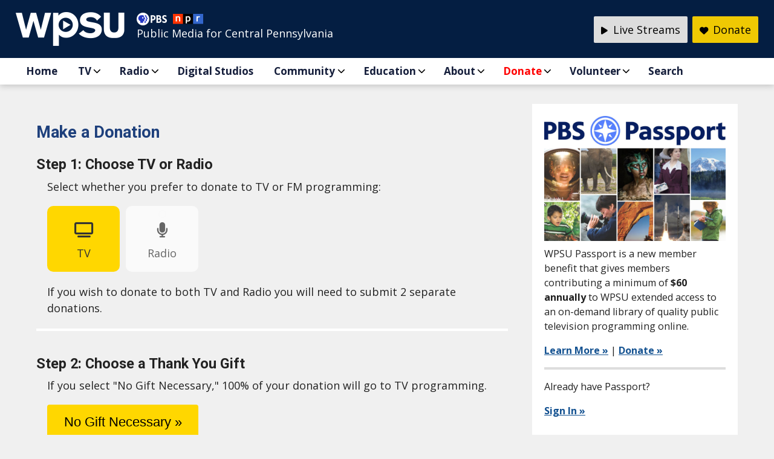

--- FILE ---
content_type: text/html; charset=UTF-8
request_url: https://wpsu.psu.edu/donate/pledge/
body_size: 13650
content:
<!DOCTYPE html PUBLIC "-//W3C//DTD XHTML 1.0 Transitional//EN" "http://www.w3.org/TR/xhtml1/DTD/xhtml1-transitional.dtd">
<html xmlns="http://www.w3.org/1999/xhtml" lang="en-US">  
<head profile="http://gmpg.org/xfn/11">
<title>Ways to Give to WPSU: Pledge</title>
	
	
	
	
<meta http-equiv="Content-Type" content="text/html; charset=UTF-8" />  
<meta name="description" content="Our donation page is currently not working due to a widespread provider outage. You can still call 1-800-245-9779 to make your pledge. We thank you for your contribution and apologize for the inconvenience." />
<meta name="keywords" content="" />
<meta property="og:title" content="Ways to Give to WPSU: Pledge" />
<meta property="og:description" content="Our donation page is currently not working due to a widespread provider outage. You can still call 1-800-245-9779 to make your pledge. We thank you for your contribution and apologize for the inconvenience." />
<meta property="og:type" content="website" />
<meta property="og:url" content="https://wpsu.org/donate/pledge/"/>
<meta property="og:image" content="https://wpsu.org/wp-content/themes/wpsu/images/wpsu-title-card.png" />

<!-- Favicon Generator -->
<link rel="apple-touch-icon" sizes="57x57" href="/apple-touch-icon-57x57.png">
<link rel="apple-touch-icon" sizes="60x60" href="/apple-touch-icon-60x60.png">
<link rel="apple-touch-icon" sizes="72x72" href="/apple-touch-icon-72x72.png">
<link rel="apple-touch-icon" sizes="76x76" href="/apple-touch-icon-76x76.png">
<link rel="apple-touch-icon" sizes="114x114" href="/apple-touch-icon-114x114.png">
<link rel="apple-touch-icon" sizes="120x120" href="/apple-touch-icon-120x120.png">
<link rel="apple-touch-icon" sizes="144x144" href="/apple-touch-icon-144x144.png">
<link rel="apple-touch-icon" sizes="152x152" href="/apple-touch-icon-152x152.png">
<link rel="apple-touch-icon" sizes="180x180" href="/apple-touch-icon-180x180.png">
<link rel="icon" type="image/png" href="/favicon-32x32.png" sizes="32x32">
<link rel="icon" type="image/png" href="/android-chrome-192x192.png" sizes="192x192">
<link rel="icon" type="image/png" href="/android-chrome-144x144.png" sizes="144x144">
<link rel="icon" type="image/png" href="/favicon-96x96.png" sizes="96x96">
<link rel="icon" type="image/png" href="/favicon-16x16.png" sizes="16x16">
<link rel="manifest" href="/manifest.json">
<link rel="mask-icon" href="/safari-pinned-tab.svg" color="#5bbad5">
<meta name="msapplication-TileColor" content="#da532c">
<meta name="msapplication-TileImage" content="/mstile-144x144.png">
<meta name="theme-color" content="#ffffff">

<!-- Load Google Fonts -->
<link rel="preconnect" href="https://fonts.gstatic.com">
<link href='https://fonts.googleapis.com/css?family=Bitter:400,700,400italic' rel='stylesheet' type='text/css'>
<link href='https://fonts.googleapis.com/css?family=Open+Sans:300italic,400italic,600italic,700italic,800italic,400,300,600,700,800' rel='stylesheet' type='text/css'>
<link rel="preconnect" href="https://fonts.googleapis.com">
<link rel="preconnect" href="https://fonts.gstatic.com" crossorigin>
<link href="https://fonts.googleapis.com/css2?family=Montserrat:ital,wght@0,100;0,200;0,300;0,400;0,500;0,600;0,700;0,800;0,900;1,100;1,200;1,300;1,400;1,500;1,600;1,700;1,800;1,900&family=Rasa:ital,wght@0,300..700;1,300..700&family=Roboto:ital,wght@0,100;0,300;0,400;0,500;0,700;0,900;1,100;1,300;1,400;1,500;1,700;1,900&display=swap" rel="stylesheet">

<!-- Load Section Stylesheets -->
<link rel="stylesheet" href="https://wpsu.org/wp-content/themes/wpsu/css/style-v3.css" type="text/css" media="all" /> 
<link rel="stylesheet" href="https://wpsu.org/wp-content/themes/wpsu/css/footer-v3.css" type="text/css" media="all" /> 
<link rel="stylesheet" href="https://wpsu.org/wp-content/themes/wpsu/css/header-v2.css" type="text/css" media="all" />
<link rel="stylesheet" href="https://wpsu.org/wp-content/themes/wpsu/css/section-main-v4.css" type="text/css" media="all" />
<link rel="stylesheet" href="https://wpsu.org/wp-content/themes/wpsu/css/donate.css" type="text/css" media="all" /> 
<!-- Font Awesome Stylesheet -->
<link rel="stylesheet" href="https://wpsu.org/wp-content/themes/wpsu/css/all.css" type="text/css" media="all" /> 
<link rel="stylesheet" href="https://wpsu.psu.edu/wp-content/themes/wpsu/css/all.css" type="text/css" media="all" /> 

<!-- Load JQuery -->
<link rel="stylesheet" href="//code.jquery.com/ui/1.13.2/themes/base/jquery-ui.css">
<script src="https://code.jquery.com/jquery-3.6.0.js"></script>
<script src="https://code.jquery.com/ui/1.13.2/jquery-ui.js"></script>

<!-- Accordions -->
<script src="https://wpsu.org/wp-content/themes/wpsu/js/accordion.js"></script>
	
<!-- Mobile view -->
<meta name="viewport" content="width=device-width, initial-scale=1"> 
<script src="https://wpsu.org/wp-content/themes/wpsu/js/modernizr.custom.js"></script>

<!-- Lity (Lightbox) -->
<script type="text/javascript" src="https://wpsu.org/wp-content/themes/wpsu/js/lity/lity.js"></script>
<link rel="stylesheet" href="https://wpsu.org/wp-content/themes/wpsu/js/lity/lity.css" type="text/css" media="all" />
	
<!-- MailChimp -->
<link href="//cdn-images.mailchimp.com/embedcode/classic-10_7.css" rel="stylesheet" type="text/css">
<style type="text/css">
	#mc_embed_signup{background:#fff; clear:left; font:14px Helvetica,Arial,sans-serif; }
	#mc_embed_signup div#mce-responses
{
    float: none;
    overflow: visible;
}
</style>



<!-- ORIGINAL ANALYTICS CODE -- STILL COLLECTS DATA -->
<script async src="https://www.googletagmanager.com/gtag/js?id=UA-2045262-1"></script>
<script>
  window.dataLayer = window.dataLayer || [];
  function gtag(){dataLayer.push(arguments);}
  gtag('js', new Date());
  gtag('config', 'UA-2045262-1');
</script>
	
<!-- NEW GOOGLE ANALYTICS 4 CODE -->
<script async src="https://www.googletagmanager.com/gtag/js?id=G-G2MRJEYXLP"></script>
<script>
  window.dataLayer = window.dataLayer || [];
  function gtag(){dataLayer.push(arguments);}
  gtag('js', new Date());

  gtag('config', 'G-G2MRJEYXLP');
</script>

<!-- UNKNOWN USAGE -- REQUESTED BY LMILLER FEB 2021 -- REQUIRES ADDITION CODE SNIPPET IMMEDIATELY AFTER BODY TAG --> 
<script>(function(w,d,s,l,i){w[l]=w[l]||[];w[l].push({'gtm.start': 
new Date().getTime(),event:'gtm.js'});var f=d.getElementsByTagName(s)[0], 
j=d.createElement(s),dl=l!='dataLayer'?'&l='+l:'';j.async=true;j.src= 
'https://www.googletagmanager.com/gtm.js?id='+i+dl;f.parentNode.insertBefore(j,f); 
})(window,document,'script','dataLayer','GTM-5XN8XS9');</script> 

<!-- Facebook Pixel Code -->
<script>
!function(f,b,e,v,n,t,s)
{if(f.fbq)return;n=f.fbq=function(){n.callMethod?
n.callMethod.apply(n,arguments):n.queue.push(arguments)};
if(!f._fbq)f._fbq=n;n.push=n;n.loaded=!0;n.version='2.0';
n.queue=[];t=b.createElement(e);t.async=!0;
t.src=v;s=b.getElementsByTagName(e)[0];
s.parentNode.insertBefore(t,s)}(window,document,'script',
'https://connect.facebook.net/en_US/fbevents.js');
 fbq('init', '420502775001317'); 
fbq('track', 'PageView');
</script>
<noscript>
 <img height="1" width="1" 
src="https://www.facebook.com/tr?id=420502775001317&ev=PageView
&noscript=1"/>
</noscript>
<!-- End Facebook Pixel Code -->
<meta name='robots' content='max-image-preview:large' />
<link rel='dns-prefetch' href='//wpsu.org' />
<link rel='dns-prefetch' href='//a.omappapi.com' />
<link rel="alternate" type="application/rss+xml" title="WPSU &raquo; Pledge Comments Feed" href="https://wpsu.org/donate/pledge/feed/" />
<link rel="alternate" title="oEmbed (JSON)" type="application/json+oembed" href="https://wpsu.org/wp-json/oembed/1.0/embed?url=https%3A%2F%2Fwpsu.org%2Fdonate%2Fpledge%2F" />
<link rel="alternate" title="oEmbed (XML)" type="text/xml+oembed" href="https://wpsu.org/wp-json/oembed/1.0/embed?url=https%3A%2F%2Fwpsu.org%2Fdonate%2Fpledge%2F&#038;format=xml" />
<style id='wp-img-auto-sizes-contain-inline-css' type='text/css'>
img:is([sizes=auto i],[sizes^="auto," i]){contain-intrinsic-size:3000px 1500px}
/*# sourceURL=wp-img-auto-sizes-contain-inline-css */
</style>
<link rel='stylesheet' id='wpra-lightbox-css' href='https://wpsu.org/wp-content/plugins/wp-rss-aggregator/core/css/jquery-colorbox.css?ver=1.4.33' type='text/css' media='all' />
<style id='wp-emoji-styles-inline-css' type='text/css'>

	img.wp-smiley, img.emoji {
		display: inline !important;
		border: none !important;
		box-shadow: none !important;
		height: 1em !important;
		width: 1em !important;
		margin: 0 0.07em !important;
		vertical-align: -0.1em !important;
		background: none !important;
		padding: 0 !important;
	}
/*# sourceURL=wp-emoji-styles-inline-css */
</style>
<style id='wp-block-library-inline-css' type='text/css'>
:root{--wp-block-synced-color:#7a00df;--wp-block-synced-color--rgb:122,0,223;--wp-bound-block-color:var(--wp-block-synced-color);--wp-editor-canvas-background:#ddd;--wp-admin-theme-color:#007cba;--wp-admin-theme-color--rgb:0,124,186;--wp-admin-theme-color-darker-10:#006ba1;--wp-admin-theme-color-darker-10--rgb:0,107,160.5;--wp-admin-theme-color-darker-20:#005a87;--wp-admin-theme-color-darker-20--rgb:0,90,135;--wp-admin-border-width-focus:2px}@media (min-resolution:192dpi){:root{--wp-admin-border-width-focus:1.5px}}.wp-element-button{cursor:pointer}:root .has-very-light-gray-background-color{background-color:#eee}:root .has-very-dark-gray-background-color{background-color:#313131}:root .has-very-light-gray-color{color:#eee}:root .has-very-dark-gray-color{color:#313131}:root .has-vivid-green-cyan-to-vivid-cyan-blue-gradient-background{background:linear-gradient(135deg,#00d084,#0693e3)}:root .has-purple-crush-gradient-background{background:linear-gradient(135deg,#34e2e4,#4721fb 50%,#ab1dfe)}:root .has-hazy-dawn-gradient-background{background:linear-gradient(135deg,#faaca8,#dad0ec)}:root .has-subdued-olive-gradient-background{background:linear-gradient(135deg,#fafae1,#67a671)}:root .has-atomic-cream-gradient-background{background:linear-gradient(135deg,#fdd79a,#004a59)}:root .has-nightshade-gradient-background{background:linear-gradient(135deg,#330968,#31cdcf)}:root .has-midnight-gradient-background{background:linear-gradient(135deg,#020381,#2874fc)}:root{--wp--preset--font-size--normal:16px;--wp--preset--font-size--huge:42px}.has-regular-font-size{font-size:1em}.has-larger-font-size{font-size:2.625em}.has-normal-font-size{font-size:var(--wp--preset--font-size--normal)}.has-huge-font-size{font-size:var(--wp--preset--font-size--huge)}.has-text-align-center{text-align:center}.has-text-align-left{text-align:left}.has-text-align-right{text-align:right}.has-fit-text{white-space:nowrap!important}#end-resizable-editor-section{display:none}.aligncenter{clear:both}.items-justified-left{justify-content:flex-start}.items-justified-center{justify-content:center}.items-justified-right{justify-content:flex-end}.items-justified-space-between{justify-content:space-between}.screen-reader-text{border:0;clip-path:inset(50%);height:1px;margin:-1px;overflow:hidden;padding:0;position:absolute;width:1px;word-wrap:normal!important}.screen-reader-text:focus{background-color:#ddd;clip-path:none;color:#444;display:block;font-size:1em;height:auto;left:5px;line-height:normal;padding:15px 23px 14px;text-decoration:none;top:5px;width:auto;z-index:100000}html :where(.has-border-color){border-style:solid}html :where([style*=border-top-color]){border-top-style:solid}html :where([style*=border-right-color]){border-right-style:solid}html :where([style*=border-bottom-color]){border-bottom-style:solid}html :where([style*=border-left-color]){border-left-style:solid}html :where([style*=border-width]){border-style:solid}html :where([style*=border-top-width]){border-top-style:solid}html :where([style*=border-right-width]){border-right-style:solid}html :where([style*=border-bottom-width]){border-bottom-style:solid}html :where([style*=border-left-width]){border-left-style:solid}html :where(img[class*=wp-image-]){height:auto;max-width:100%}:where(figure){margin:0 0 1em}html :where(.is-position-sticky){--wp-admin--admin-bar--position-offset:var(--wp-admin--admin-bar--height,0px)}@media screen and (max-width:600px){html :where(.is-position-sticky){--wp-admin--admin-bar--position-offset:0px}}

/*# sourceURL=wp-block-library-inline-css */
</style><style id='global-styles-inline-css' type='text/css'>
:root{--wp--preset--aspect-ratio--square: 1;--wp--preset--aspect-ratio--4-3: 4/3;--wp--preset--aspect-ratio--3-4: 3/4;--wp--preset--aspect-ratio--3-2: 3/2;--wp--preset--aspect-ratio--2-3: 2/3;--wp--preset--aspect-ratio--16-9: 16/9;--wp--preset--aspect-ratio--9-16: 9/16;--wp--preset--color--black: #000000;--wp--preset--color--cyan-bluish-gray: #abb8c3;--wp--preset--color--white: #ffffff;--wp--preset--color--pale-pink: #f78da7;--wp--preset--color--vivid-red: #cf2e2e;--wp--preset--color--luminous-vivid-orange: #ff6900;--wp--preset--color--luminous-vivid-amber: #fcb900;--wp--preset--color--light-green-cyan: #7bdcb5;--wp--preset--color--vivid-green-cyan: #00d084;--wp--preset--color--pale-cyan-blue: #8ed1fc;--wp--preset--color--vivid-cyan-blue: #0693e3;--wp--preset--color--vivid-purple: #9b51e0;--wp--preset--gradient--vivid-cyan-blue-to-vivid-purple: linear-gradient(135deg,rgb(6,147,227) 0%,rgb(155,81,224) 100%);--wp--preset--gradient--light-green-cyan-to-vivid-green-cyan: linear-gradient(135deg,rgb(122,220,180) 0%,rgb(0,208,130) 100%);--wp--preset--gradient--luminous-vivid-amber-to-luminous-vivid-orange: linear-gradient(135deg,rgb(252,185,0) 0%,rgb(255,105,0) 100%);--wp--preset--gradient--luminous-vivid-orange-to-vivid-red: linear-gradient(135deg,rgb(255,105,0) 0%,rgb(207,46,46) 100%);--wp--preset--gradient--very-light-gray-to-cyan-bluish-gray: linear-gradient(135deg,rgb(238,238,238) 0%,rgb(169,184,195) 100%);--wp--preset--gradient--cool-to-warm-spectrum: linear-gradient(135deg,rgb(74,234,220) 0%,rgb(151,120,209) 20%,rgb(207,42,186) 40%,rgb(238,44,130) 60%,rgb(251,105,98) 80%,rgb(254,248,76) 100%);--wp--preset--gradient--blush-light-purple: linear-gradient(135deg,rgb(255,206,236) 0%,rgb(152,150,240) 100%);--wp--preset--gradient--blush-bordeaux: linear-gradient(135deg,rgb(254,205,165) 0%,rgb(254,45,45) 50%,rgb(107,0,62) 100%);--wp--preset--gradient--luminous-dusk: linear-gradient(135deg,rgb(255,203,112) 0%,rgb(199,81,192) 50%,rgb(65,88,208) 100%);--wp--preset--gradient--pale-ocean: linear-gradient(135deg,rgb(255,245,203) 0%,rgb(182,227,212) 50%,rgb(51,167,181) 100%);--wp--preset--gradient--electric-grass: linear-gradient(135deg,rgb(202,248,128) 0%,rgb(113,206,126) 100%);--wp--preset--gradient--midnight: linear-gradient(135deg,rgb(2,3,129) 0%,rgb(40,116,252) 100%);--wp--preset--font-size--small: 13px;--wp--preset--font-size--medium: 20px;--wp--preset--font-size--large: 36px;--wp--preset--font-size--x-large: 42px;--wp--preset--spacing--20: 0.44rem;--wp--preset--spacing--30: 0.67rem;--wp--preset--spacing--40: 1rem;--wp--preset--spacing--50: 1.5rem;--wp--preset--spacing--60: 2.25rem;--wp--preset--spacing--70: 3.38rem;--wp--preset--spacing--80: 5.06rem;--wp--preset--shadow--natural: 6px 6px 9px rgba(0, 0, 0, 0.2);--wp--preset--shadow--deep: 12px 12px 50px rgba(0, 0, 0, 0.4);--wp--preset--shadow--sharp: 6px 6px 0px rgba(0, 0, 0, 0.2);--wp--preset--shadow--outlined: 6px 6px 0px -3px rgb(255, 255, 255), 6px 6px rgb(0, 0, 0);--wp--preset--shadow--crisp: 6px 6px 0px rgb(0, 0, 0);}:where(.is-layout-flex){gap: 0.5em;}:where(.is-layout-grid){gap: 0.5em;}body .is-layout-flex{display: flex;}.is-layout-flex{flex-wrap: wrap;align-items: center;}.is-layout-flex > :is(*, div){margin: 0;}body .is-layout-grid{display: grid;}.is-layout-grid > :is(*, div){margin: 0;}:where(.wp-block-columns.is-layout-flex){gap: 2em;}:where(.wp-block-columns.is-layout-grid){gap: 2em;}:where(.wp-block-post-template.is-layout-flex){gap: 1.25em;}:where(.wp-block-post-template.is-layout-grid){gap: 1.25em;}.has-black-color{color: var(--wp--preset--color--black) !important;}.has-cyan-bluish-gray-color{color: var(--wp--preset--color--cyan-bluish-gray) !important;}.has-white-color{color: var(--wp--preset--color--white) !important;}.has-pale-pink-color{color: var(--wp--preset--color--pale-pink) !important;}.has-vivid-red-color{color: var(--wp--preset--color--vivid-red) !important;}.has-luminous-vivid-orange-color{color: var(--wp--preset--color--luminous-vivid-orange) !important;}.has-luminous-vivid-amber-color{color: var(--wp--preset--color--luminous-vivid-amber) !important;}.has-light-green-cyan-color{color: var(--wp--preset--color--light-green-cyan) !important;}.has-vivid-green-cyan-color{color: var(--wp--preset--color--vivid-green-cyan) !important;}.has-pale-cyan-blue-color{color: var(--wp--preset--color--pale-cyan-blue) !important;}.has-vivid-cyan-blue-color{color: var(--wp--preset--color--vivid-cyan-blue) !important;}.has-vivid-purple-color{color: var(--wp--preset--color--vivid-purple) !important;}.has-black-background-color{background-color: var(--wp--preset--color--black) !important;}.has-cyan-bluish-gray-background-color{background-color: var(--wp--preset--color--cyan-bluish-gray) !important;}.has-white-background-color{background-color: var(--wp--preset--color--white) !important;}.has-pale-pink-background-color{background-color: var(--wp--preset--color--pale-pink) !important;}.has-vivid-red-background-color{background-color: var(--wp--preset--color--vivid-red) !important;}.has-luminous-vivid-orange-background-color{background-color: var(--wp--preset--color--luminous-vivid-orange) !important;}.has-luminous-vivid-amber-background-color{background-color: var(--wp--preset--color--luminous-vivid-amber) !important;}.has-light-green-cyan-background-color{background-color: var(--wp--preset--color--light-green-cyan) !important;}.has-vivid-green-cyan-background-color{background-color: var(--wp--preset--color--vivid-green-cyan) !important;}.has-pale-cyan-blue-background-color{background-color: var(--wp--preset--color--pale-cyan-blue) !important;}.has-vivid-cyan-blue-background-color{background-color: var(--wp--preset--color--vivid-cyan-blue) !important;}.has-vivid-purple-background-color{background-color: var(--wp--preset--color--vivid-purple) !important;}.has-black-border-color{border-color: var(--wp--preset--color--black) !important;}.has-cyan-bluish-gray-border-color{border-color: var(--wp--preset--color--cyan-bluish-gray) !important;}.has-white-border-color{border-color: var(--wp--preset--color--white) !important;}.has-pale-pink-border-color{border-color: var(--wp--preset--color--pale-pink) !important;}.has-vivid-red-border-color{border-color: var(--wp--preset--color--vivid-red) !important;}.has-luminous-vivid-orange-border-color{border-color: var(--wp--preset--color--luminous-vivid-orange) !important;}.has-luminous-vivid-amber-border-color{border-color: var(--wp--preset--color--luminous-vivid-amber) !important;}.has-light-green-cyan-border-color{border-color: var(--wp--preset--color--light-green-cyan) !important;}.has-vivid-green-cyan-border-color{border-color: var(--wp--preset--color--vivid-green-cyan) !important;}.has-pale-cyan-blue-border-color{border-color: var(--wp--preset--color--pale-cyan-blue) !important;}.has-vivid-cyan-blue-border-color{border-color: var(--wp--preset--color--vivid-cyan-blue) !important;}.has-vivid-purple-border-color{border-color: var(--wp--preset--color--vivid-purple) !important;}.has-vivid-cyan-blue-to-vivid-purple-gradient-background{background: var(--wp--preset--gradient--vivid-cyan-blue-to-vivid-purple) !important;}.has-light-green-cyan-to-vivid-green-cyan-gradient-background{background: var(--wp--preset--gradient--light-green-cyan-to-vivid-green-cyan) !important;}.has-luminous-vivid-amber-to-luminous-vivid-orange-gradient-background{background: var(--wp--preset--gradient--luminous-vivid-amber-to-luminous-vivid-orange) !important;}.has-luminous-vivid-orange-to-vivid-red-gradient-background{background: var(--wp--preset--gradient--luminous-vivid-orange-to-vivid-red) !important;}.has-very-light-gray-to-cyan-bluish-gray-gradient-background{background: var(--wp--preset--gradient--very-light-gray-to-cyan-bluish-gray) !important;}.has-cool-to-warm-spectrum-gradient-background{background: var(--wp--preset--gradient--cool-to-warm-spectrum) !important;}.has-blush-light-purple-gradient-background{background: var(--wp--preset--gradient--blush-light-purple) !important;}.has-blush-bordeaux-gradient-background{background: var(--wp--preset--gradient--blush-bordeaux) !important;}.has-luminous-dusk-gradient-background{background: var(--wp--preset--gradient--luminous-dusk) !important;}.has-pale-ocean-gradient-background{background: var(--wp--preset--gradient--pale-ocean) !important;}.has-electric-grass-gradient-background{background: var(--wp--preset--gradient--electric-grass) !important;}.has-midnight-gradient-background{background: var(--wp--preset--gradient--midnight) !important;}.has-small-font-size{font-size: var(--wp--preset--font-size--small) !important;}.has-medium-font-size{font-size: var(--wp--preset--font-size--medium) !important;}.has-large-font-size{font-size: var(--wp--preset--font-size--large) !important;}.has-x-large-font-size{font-size: var(--wp--preset--font-size--x-large) !important;}
/*# sourceURL=global-styles-inline-css */
</style>

<style id='classic-theme-styles-inline-css' type='text/css'>
/*! This file is auto-generated */
.wp-block-button__link{color:#fff;background-color:#32373c;border-radius:9999px;box-shadow:none;text-decoration:none;padding:calc(.667em + 2px) calc(1.333em + 2px);font-size:1.125em}.wp-block-file__button{background:#32373c;color:#fff;text-decoration:none}
/*# sourceURL=/wp-includes/css/classic-themes.min.css */
</style>
<link rel="https://api.w.org/" href="https://wpsu.org/wp-json/" /><link rel="alternate" title="JSON" type="application/json" href="https://wpsu.org/wp-json/wp/v2/pages/79" /><link rel="EditURI" type="application/rsd+xml" title="RSD" href="https://wpsu.org/xmlrpc.php?rsd" />
<meta name="generator" content="WordPress 6.9" />
<link rel="canonical" href="https://wpsu.org/donate/pledge/" />
<link rel='shortlink' href='https://wpsu.org/?p=79' />

<!-- This site is using AdRotate v5.17.1 to display their advertisements - https://ajdg.solutions/ -->
<!-- AdRotate CSS -->
<style type="text/css" media="screen">
	.g { margin:0px; padding:0px; overflow:hidden; line-height:1; zoom:1; }
	.g img { height:auto; }
	.g-col { position:relative; float:left; }
	.g-col:first-child { margin-left: 0; }
	.g-col:last-child { margin-right: 0; }
	.g-1 { margin:0px;  width:100%; max-width:300px; height:100%; max-height:250px; }
	.g-2 { min-width:0px; max-width:900px; }
	.b-2 { margin:0px; }
	.g-3 { min-width:0px; max-width:600px; }
	.b-3 { margin:0px; }
	@media only screen and (max-width: 480px) {
		.g-col, .g-dyn, .g-single { width:100%; margin-left:0; margin-right:0; }
	}
</style>
<!-- /AdRotate CSS -->

</head>

<body>
<!-- Google Tag Manager (noscript) --> 
<noscript><iframe src="https://www.googletagmanager.com/ns.html?id=GTM-5XN8XS9" height="0" width="0" style="display:none;visibility:hidden"></iframe></noscript>
<!-- End Google Tag Manager (noscript) --> 

<header role="banner" id="header">
    <div id="header-content">
	  <a href="#main" class="skip">Skip to main content</a>
      <div id="header-logo"><a href="https://wpsu.org" title="Return to the WPSU homepage"><img src="https://wpsu.org/wp-content/themes/wpsu/images/wpsu-logo-sprite.png" alt="WPSU logo"/></a></div>
      <div id="header-tagline"><a href="http://www.pbs.org" title="Visit pbs.org"><img src="https://wpsu.org/wp-content/themes/wpsu/images/logo_pbs.png" alt="PBS Logo" class="logo-pbs" /></a><a href="http://www.npr.org" title="Visit npr.org"><img src="https://wpsu.org/wp-content/themes/wpsu/images/logo_npr.png" alt="NPR Logo" class="logo-npr"/></a><br />
        Public Media for Central Pennsylvania</div>
      <ul id="header-buttons">
        <li id="donate"><a href="/donate/pledge" title="Make a donation to WPSU Penn State"><i class="fa-solid fa-heart" aria-hidden="true"></i> <strong>Donate</strong></a></li>
        <li id="listenlive"><a href="javascript:void(0);" class="icon" onclick="myFunction()" title="Live Streams"><i class="fa-solid fa-play" aria-hidden="true"></i> Live Streams</a>
		<ul id="streams-menu" class="streams-menu"><li id="menu-item-45163" class="menu-item menu-item-type-custom menu-item-object-custom menu-item-45163"><a href="https://live.wpsu.org/#radio">WPSU Radio</a></li>
<li id="menu-item-45160" class="menu-item menu-item-type-custom menu-item-object-custom menu-item-45160"><a href="https://live.wpsu.org/#live">WPSU TV</a></li>
<li id="menu-item-46172" class="menu-item menu-item-type-custom menu-item-object-custom menu-item-46172"><a href="https://live.wpsu.org/#weatherworld">Weather World</a></li>
<li id="menu-item-45161" class="menu-item menu-item-type-custom menu-item-object-custom menu-item-45161"><a href="https://live.wpsu.org/#pbskidslive">PBS KIDS</a></li>
<li id="menu-item-45162" class="menu-item menu-item-type-custom menu-item-object-custom menu-item-45162"><a href="https://live.wpsu.org/#WorldChannel">World Channel</a></li>
<li id="menu-item-46944" class="menu-item menu-item-type-custom menu-item-object-custom menu-item-46944"><a href="https://live.wpsu.org/#WPSUCreate">Create</a></li>
<li id="menu-item-46171" class="menu-item menu-item-type-custom menu-item-object-custom menu-item-46171"><a href="https://live.wpsu.org/#NHKJapan">NHK World-Japan</a></li>
</ul>		  
		</li>
      </ul>
	<script>
		function myFunction() {
		  var x = document.getElementById("streams-menu");
		  if (x.style.display === "block") {
			x.style.display = "none";
		  } else {
			x.style.display = "block";
		  }
		}
    </script>
	<p class="clear">&nbsp;</p>	
    </div>   

<!-- NAVIGATION -->
<nav role="navigation">
<div class="nav-container">
<div id="nav-mobile">
<!-- Codrops top bar -->
<div id="dl-menu" class="dl-menuwrapper">
<button class="dl-trigger" aria-label="Open Menu">Open Menu</button>
<ul id="menu-main-responsive-menu" class="dl-menu"><li id="menu-item-1339" class="menu-item menu-item-type-custom menu-item-object-custom menu-item-home"><a href="http://wpsu.org/">Home</a></li>
<li id="menu-item-1369" class="menu-item menu-item-type-post_type menu-item-object-page menu-item-has-children"><a href="https://wpsu.org/tv/">TV</a><ul class="dl-submenu">	<li id="menu-item-3876" class="menu-item menu-item-type-post_type menu-item-object-page"><a href="https://wpsu.org/tv/">Highlights</a></li>
	<li id="menu-item-29717" class="menu-item menu-item-type-post_type menu-item-object-page"><a href="https://wpsu.org/passport/">Passport</a></li>
	<li id="menu-item-1374" class="menu-item menu-item-type-post_type menu-item-object-page"><a href="https://wpsu.org/tv/video/">Video</a></li>
	<li id="menu-item-1371" class="menu-item menu-item-type-post_type menu-item-object-page"><a href="https://wpsu.org/tv/programs/">Programs</a></li>
	<li id="menu-item-1373" class="menu-item menu-item-type-post_type menu-item-object-page"><a href="https://wpsu.org/tv/schedules/">Schedules</a></li>
	<li id="menu-item-19387" class="menu-item menu-item-type-custom menu-item-object-custom"><a href="http://live.wpsu.org">WPSU Live Stream</a></li>
	<li id="menu-item-9867" class="menu-item menu-item-type-custom menu-item-object-custom"><a href="http://video.wpsu.org">PBS Video</a></li>
	<li id="menu-item-15572" class="menu-item menu-item-type-custom menu-item-object-custom"><a href="http://worldchannel.org">WPSU WORLD</a></li>
	<li id="menu-item-15571" class="menu-item menu-item-type-custom menu-item-object-custom"><a href="http://createtv.com">WPSU Create</a></li>
	<li id="menu-item-35418" class="menu-item menu-item-type-custom menu-item-object-custom"><a href="https://live.wpsu.org/#pbskidslive">PBS Kids Live</a></li>
</ul></li>
<li id="menu-item-1375" class="menu-item menu-item-type-custom menu-item-object-custom menu-item-has-children"><a href="http://radio.wpsu.org">Radio</a><ul class="dl-submenu">	<li id="menu-item-34862" class="menu-item menu-item-type-custom menu-item-object-custom"><a href="https://radio.wpsu.org/">Top Stories</a></li>
	<li id="menu-item-34857" class="menu-item menu-item-type-custom menu-item-object-custom"><a href="https://radio.wpsu.org/local-news">Local News</a></li>
	<li id="menu-item-34858" class="menu-item menu-item-type-custom menu-item-object-custom"><a href="https://radio.wpsu.org/all-shows">Programs</a></li>
	<li id="menu-item-34859" class="menu-item menu-item-type-custom menu-item-object-custom"><a href="https://radio.wpsu.org/wpsu-radio-schedule">Schedules</a></li>
	<li id="menu-item-34860" class="menu-item menu-item-type-custom menu-item-object-custom"><a href="https://radio.wpsu.org/frequencies">Frequencies</a></li>
	<li id="menu-item-34861" class="menu-item menu-item-type-custom menu-item-object-custom"><a href="https://radio.wpsu.org/contact-wpsu-radio-staff">Contact Us</a></li>
</ul></li>
<li id="menu-item-8030" class="menu-item menu-item-type-post_type menu-item-object-page"><a href="https://wpsu.org/digital/">Digital Studios</a></li>
<li id="menu-item-1349" class="menu-item menu-item-type-post_type menu-item-object-page menu-item-has-children"><a href="https://wpsu.org/community/">Community</a><ul class="dl-submenu">	<li id="menu-item-1352" class="menu-item menu-item-type-post_type menu-item-object-page"><a href="https://wpsu.org/events/">Events</a></li>
	<li id="menu-item-6012" class="menu-item menu-item-type-custom menu-item-object-custom"><a href="http://radio.wpsu.org/community-calendar">Calendar</a></li>
	<li id="menu-item-5052" class="menu-item menu-item-type-post_type menu-item-object-page"><a href="https://wpsu.org/donate/volunteer/">Volunteer</a></li>
	<li id="menu-item-39258" class="menu-item menu-item-type-post_type menu-item-object-page"><a href="https://wpsu.org/community/visit-wpsu/">Visit WPSU</a></li>
</ul></li>
<li id="menu-item-20890" class="menu-item menu-item-type-post_type menu-item-object-page menu-item-has-children"><a href="https://wpsu.org/learningathome/">Education</a><ul class="dl-submenu">	<li id="menu-item-20892" class="menu-item menu-item-type-post_type menu-item-object-page"><a href="https://wpsu.org/learningathome/">Your Learning Neighborhood</a></li>
	<li id="menu-item-23003" class="menu-item menu-item-type-post_type menu-item-object-page"><a href="https://wpsu.org/learningathome/educators/">Educators</a></li>
	<li id="menu-item-44928" class="menu-item menu-item-type-post_type menu-item-object-post"><a href="https://wpsu.org/wpsu-education-ambassador-program/">WPSU Education Ambassadors</a></li>
	<li id="menu-item-34662" class="menu-item menu-item-type-post_type menu-item-object-page"><a href="https://wpsu.org/learningathome/careers/">Career Readiness</a></li>
	<li id="menu-item-37338" class="menu-item menu-item-type-post_type menu-item-object-page"><a href="https://wpsu.org/learningathome/cozycorners/">Cozy Corners</a></li>
	<li id="menu-item-34663" class="menu-item menu-item-type-custom menu-item-object-custom"><a href="https://virtualfieldtrips.wpsu.org">Virtual Field Trips</a></li>
	<li id="menu-item-20891" class="menu-item menu-item-type-post_type menu-item-object-page"><a href="https://wpsu.org/learningathome/games/">Games</a></li>
	<li id="menu-item-35417" class="menu-item menu-item-type-custom menu-item-object-custom"><a href="https://live.wpsu.org/#pbskidslive">PBS Kids Live</a></li>
</ul></li>
<li id="menu-item-1340" class="menu-item menu-item-type-post_type menu-item-object-page menu-item-has-children"><a href="https://wpsu.org/about/">About</a><ul class="dl-submenu">	<li id="menu-item-1378" class="menu-item menu-item-type-post_type menu-item-object-page"><a href="https://wpsu.org/about/">About WPSU</a></li>
	<li id="menu-item-1344" class="menu-item menu-item-type-post_type menu-item-object-page"><a href="https://wpsu.org/about/coverage-area/">Coverage Area</a></li>
	<li id="menu-item-1348" class="menu-item menu-item-type-post_type menu-item-object-page"><a href="https://wpsu.org/about/public/">Public Files</a></li>
	<li id="menu-item-18419" class="menu-item menu-item-type-post_type menu-item-object-page"><a href="https://wpsu.org/about/wpsu-senior-leadership/">WPSU Senior Leadership</a></li>
	<li id="menu-item-1342" class="menu-item menu-item-type-post_type menu-item-object-page"><a href="https://wpsu.org/about/board/">WPSU Board of Representatives</a></li>
	<li id="menu-item-1341" class="menu-item menu-item-type-post_type menu-item-object-page"><a href="https://wpsu.org/about/board-meetings/">Boards and Committees</a></li>
	<li id="menu-item-1346" class="menu-item menu-item-type-post_type menu-item-object-page"><a href="https://wpsu.org/about/jobs/">Jobs</a></li>
	<li id="menu-item-1345" class="menu-item menu-item-type-post_type menu-item-object-page"><a href="https://wpsu.org/about/internships/">Internships</a></li>
	<li id="menu-item-1343" class="menu-item menu-item-type-post_type menu-item-object-page"><a href="https://wpsu.org/about/contact/">Contact Us</a></li>
	<li id="menu-item-21807" class="menu-item menu-item-type-post_type menu-item-object-page"><a href="https://wpsu.org/press-releases/">Press Releases</a></li>
	<li id="menu-item-3957" class="menu-item menu-item-type-post_type menu-item-object-page"><a href="https://wpsu.org/about/awards/">WPSU Awards</a></li>
	<li id="menu-item-3959" class="menu-item menu-item-type-custom menu-item-object-custom"><a href="http://creativeservices.psu.edu">Creative Services</a></li>
</ul></li>
<li id="menu-item-1353" class="menu-item menu-item-type-post_type menu-item-object-page current-page-ancestor current-menu-ancestor current-menu-parent current-page-parent current_page_parent current_page_ancestor menu-item-has-children"><a href="https://wpsu.org/donate/">Donate</a><ul class="dl-submenu">	<li id="menu-item-32834" class="menu-item menu-item-type-post_type menu-item-object-page current-page-ancestor current-page-parent"><a href="https://wpsu.org/donate/">Ways to Give to WPSU</a></li>
	<li id="menu-item-1356" class="menu-item menu-item-type-post_type menu-item-object-page current-menu-item page_item page-item-79 current_page_item"><a href="https://wpsu.org/donate/pledge/">Pledge/Join/Renew</a></li>
	<li id="menu-item-18542" class="menu-item menu-item-type-post_type menu-item-object-page"><a href="https://wpsu.org/business/">Business Support</a></li>
	<li id="menu-item-1354" class="menu-item menu-item-type-post_type menu-item-object-page"><a href="https://wpsu.org/donate/majorgiving/">Major Giving</a></li>
	<li id="menu-item-1355" class="menu-item menu-item-type-post_type menu-item-object-page"><a href="https://wpsu.org/donate/keystone/">Keystone Society</a></li>
	<li id="menu-item-45934" class="menu-item menu-item-type-custom menu-item-object-custom"><a href="https://wpsu.org/wp-content/uploads/2024/12/WPSU-Champions-of-Education.pdf">WPSU Champions of Education</a></li>
	<li id="menu-item-5727" class="menu-item menu-item-type-custom menu-item-object-custom"><a href="https://careasy.org/nonprofit/WPSU">Vehicle Donation</a></li>
</ul></li>
<li id="menu-item-17075" class="menu-item menu-item-type-post_type menu-item-object-page menu-item-has-children"><a href="https://wpsu.org/volunteer/">Volunteer</a><ul class="dl-submenu">	<li id="menu-item-17365" class="menu-item menu-item-type-post_type menu-item-object-page"><a href="https://wpsu.org/volunteer/">Volunteer</a></li>
	<li id="menu-item-17092" class="menu-item menu-item-type-post_type menu-item-object-page"><a href="https://wpsu.org/current-volunteers/">Registered Volunteers</a></li>
	<li id="menu-item-17094" class="menu-item menu-item-type-post_type menu-item-object-page"><a href="https://wpsu.org/group-volunteer-information/">Group Volunteers</a></li>
	<li id="menu-item-17093" class="menu-item menu-item-type-post_type menu-item-object-page"><a href="https://wpsu.org/youth-volunteer-opportunities/">Youth Volunteers</a></li>
</ul></li>
<li id="menu-item-6089" class="menu-item menu-item-type-post_type menu-item-object-page"><a href="https://wpsu.org/unified-search/">Search</a></li>
</ul></div><!-- #dl-menu .dl-menuwrapper -->

<script src="https://wpsu.org/wp-content/themes/wpsu/js/jquery.dlmenu.js"></script>
<script>
jQuery(function() {
	jQuery( '#dl-menu' ).dlmenu({
		animationClasses : { classin : 'dl-animate-in-2', classout : 'dl-animate-out-2' }
	});
});
</script>
</div><!-- end #nav-mobile -->
</div><!-- end .container -->
</nav></header>
<!-- donate css -->
<link rel="stylesheet" href="/wp-content/themes/wpsu/css/donate.css" type="text/css" media="all">
<section id="main">
<div class="container">
<div id="content">
	<!--<p style="color: darkred; font-weight: bold; border: 1px solid darkred; background-color: floralwhite; padding: 1em;">Our donation page is currently not working due to a widespread provider outage. You can still call <a href="tel:1-800-245-9779">1-800-245-9779</a> to make your pledge. We thank you for your contribution and apologize for the inconvenience.</p>-->
<h2>Make a Donation</h2>
<style type="text/css">
    .pledge-step2 {
       /* display: none;*/
    }
	/* switch display:none from tv to radio, plus checked value on radio buttons*/
    .pledge-tv { }
    .pledge-radio { display: none; }

</style>
<script type="text/javascript">
    $(document).ready(function(){
        $('input[type="radio"]').click(function(){
            if($(this).attr("value")=="pledge-tv"){
                $(".pledge-step2").hide();
                $(".pledge-tv").show();
            }
            if($(this).attr("value")=="pledge-radio"){
                $(".pledge-step2").hide();
                $(".pledge-radio").show();
            }
        });
    });
</script>
<style>

</style>
<section class="pledge-step1">
<h3 class="contribute"><span>Step 1:</span> Choose TV or Radio</h3>
	
<blockquote>
	<p>Select whether you prefer to donate to TV or FM programming:</p>
<form name="form1" id="form1" method="post" action="">
<ul class="donate_path">
<li>
	<input name="pledge_to" type="radio" id="pledge_to_tv" value="pledge-tv" checked="checked" />
	<label for="pledge_to_tv"><i class="fas fa-tv"></i><br />TV</label>	
</li>
<li>
	<input name="pledge_to" type="radio"  id="pledge_to_radio" value="pledge-radio" />
	<label for="pledge_to_radio"><i class="fas fa-microphone"></i><br />Radio</label>	
	</li>
</ul>
<br style="clear:both;">
    <p>If you wish to donate to both TV and Radio you will need to submit 2 separate donations.</p>
</form>
</blockquote>
<hr>
</section>

<h3><span>Step 2:</span> Choose a Thank You Gift</h3>
<section class="pledge-step2 pledge-tv">

<blockquote>
<p>If you select "No Gift Necessary," 100% of your donation will go to TV programming.</p>


<p><input name="submit" type="submit" value="No Gift Necessary &raquo;" class="big-button" onClick="window.location='/gifts/no-gift-tv/'" /></p>

<hr />
<!--- By Show --->
<h4>Select Gift by Show</h4>
<select name='cat' id='show' class='postform'><option value='-1'>Select Show:</option><option value='wpsu-thank-you-gifts'>WPSU Thank You Gifts</option></select>  
<p>&nbsp;</p>
<hr />
<h4>Select Gift by Donation Level</h4>
<select name='cat' id='level' class='postform'>n<option value='-1'>Select Level:</option>n<option value='50-74'>$50–$74</option><option value='75-124'>$75–$124</option><option value='125-199'>$125–$199</option></select>  
<script type="text/javascript">

$( document ).ready(function() {
	
	$("#show").change(function() {
    	window.location.href = "/pledge/gifts/" + $(this).val();
		});
		
		$("#level").change(function() {
	    	window.location.href = "/pledge-level/" + $(this).val();
		});
	

});

</script>

<p>&nbsp;</p>
</blockquote>

</section>

<section class="pledge-step2 pledge-radio">
<blockquote>
<p>If you select "No Gift Necessary," 100% of your donation will go to radio programming.</p>
<p><input name="submit" type="submit" value="No Gift Necessary &raquo;" class="big-button" onClick="window.location='https://wpsu.org/gifts/no-gift-radio'" /></p>
<p><input name="submit" type="submit" value="Select a Gift &raquo;" class="big-button" onClick="window.location='https://wpsu.org/pledge/gifts/radio-pledge'" /></p>
</blockquote>
</section>
	<hr/>
<section class="pledgebymail">
<h3>Donations by Check</h3>	
<p></p>Please make checks payable to The Pennsylvania State University and note WPSU-TV or WPSU-FM on the memo line. Donations can be mailed to:</p>

<p>WPSU Membership<br>
223 Outreach Building<br>
	University Park, PA 16802</p>
</section>
<p>&nbsp;</p>
</div><!-- end content -->

<div id="sidebar">
<section id="pledge-help">
<h2 style="display: none">WPSU Passport</h2>
<img src="https://wpsu.org/wp-content/themes/wpsu/images/passport/passport-images-sm.jpg" alt="WPSU Passport logo"  class="building" />
<p>WPSU Passport is a new member benefit that gives members contributing a minimum of <strong>$60 annually</strong> to WPSU extended access to an on-demand library of quality public television programming online.</p>
<p><a href="https://wpsu.org/passport"><strong>Learn More &raquo;</strong></a> | <a href="https://wpsu.org/donate/pledge"><strong>Donate &raquo;</strong></a></p>
<hr />
<p class="date-time">Already have Passport?</p>
<p><a href="https://video.wpsu.org/?showSignIn=true&returnURL=http%3A%2F%2Fvideo.wpsu.org%2F"><strong>Sign In &raquo;</strong></a></p>
</section>
<section id="pledge-help">
<h2>Questions?</h2>
<p>If you have questions about membership, pledging, pledge gifts, or underwriting opportunities, please contact:</p>
<p><address><b>WPSU Member Services</b><br />
<a href="mailto:member@wpsu.org">member@wpsu.org</a><br>
814-863-5635</address></p>
<hr />
<div class="pledge-by-phone">
<h3>Prefer to Pledge by Phone?</h3>

<h4 style="color:black">1-800-245-9779</h4>
</div>
</section>
<section id="text-121" class="widget widget_text"><h2>Existing Sustainers</h2>			
<div class="textwidget"><p>if you wish to make changes to your sustaining membership, please <a href="https://wpsu.org/donate/sustainer-resource-center/">click here</a>.</p>
</div>
</section>
</div><!-- end #sidebar -->

</div><!-- end .container -->
</section><!-- end #main -->


<footer role="contentinfo">
<section id="footer-links">
<div class="footer-sites">
  <h2>Our Sites</h2>
  <ul>
    <li><a href="https://radio.wpsu.org">WPSU Radio</a></li>
    <li><a href="https://video.wpsu.org">WPSU Video</a></li>
    <li><a href="https://wpsu.org/education">WPSU Education</a></li>
    <li><a href="https://virtualfieldtrips.wpsu.org">Virtual Field Trips</a></li>
	<li><a href="https://creativeservices.psu.edu">Creative Services</a></li>
    <li><a href="https://speakinggrief.org">Speaking Grief</a></li>
    <li><a href="https://learninggrief.org">Learning Grief</a></li>
  </ul>
</div>
<div class="footer-connect">
  <h2>Connect with Us</h2>
  <ul>
    <li><a href="https://wpsu.org/mailinglist">Newsletters</a></li>
    <li><a href="https://wpsu.org/about/contact/">Contact Us</a></li>
  </ul>
  <div class="footer-social"> <a href="https://www.facebook.com/wpsu.org" title="Facebook"><i class="fa-brands fa-square-facebook"></i></a> <!--<i class="fa-brands fa-square-x-twitter"></i>--> <a href="https://www.youtube.com/user/wpsu"><i class="fa-brands fa-square-youtube"></i></a> <a href="https://www.instagram.com/wpsu/?ref=badge"><i class="fa-brands fa-square-instagram"></i></a> <a href="https://www.flickr.com/photos/wpsuphotos/"><i class="fa-brands fa-flickr"></i></a> </div>
  <h2><br>
    Email</h2>
  <p><strong>General:</strong> <a href="mailto:wpsu@psu.edu" title="Email wpsu@psu.edu">wpsu@psu.edu</a><br>
    <strong>Web:</strong> <a href="mailto:webmaster.wpsu@psu.edu" title="Email webmaster.wpsu@psu.edu">webmaster.wpsu@psu.edu</a></p>
  </p>
	</div>
<div class="footer-contact">
<h2>Address</h2>
<p>238 Outreach Building<br>
  100 Innovation Boulevard<br>
  State College, PA 16803</p>
<h2>Phone</h2>
<p><a href="tel:814-865-3333">814-865-3333</a></p>
</div>
<div class="footer-affiliates">
<h2>Affiliated Sites</h2>
<ul>
  <li><a href="https://outreach.psu.edu">Penn State Outreach</a></li>
  <li><a href="https://npr.org">NPR</a></li>
  <li><a href="https://pbs.org">PBS</a></li>
  <li><a href="https://pbskids.org">PBS Kids</a></li>
  <li><a href="https://wpsu.pbslearningmedia.org/">PBS Learning Media</a></li>
</ul>
	</div>
</section>
<section id="disclaimer">
  <div class="disclaimer-contact">
    <ul>
      <li><a href="/about/jobs/">Employment</a></li>
      <li><a href="/search/">Search</a></li>
      <li><a href="https://wpsu.org/about/fcc-applications/">FCC Applications</a></li>
    </ul>
    <ul>
      <li><a href="https://staff.wpsu.org">Employee Resources</a></li>
      <li><a href="https://board.wpsu.org">Board Portal</a></li>
    </ul>
  </div>
  <div class="disclaimer-legal">
    <ul>
      <li><a href="http://www.psu.edu/web-privacy-statement">Privacy</a></li>
      <li><a href="http://guru.psu.edu/policies/AD85.html">Non-discrimination</a></li>
      <li><a href="http://www.psu.edu/accessibilitystatement">Accessibility</a></li>
      <li><a href="http://www.psu.edu/copyright-information">Copyright</a></li>
    </ul>
    <p>The Pennsylvania State University &copy; 2026</p>
  </div>
  <p class="clear">&nbsp;</p>
</section>
<!-- end #disclaimer --> 
<!--<section id="fcc">
<div class="container">
<section id="text-122" class="widget widget_text"><h2>FCC Links</h2>			<div class="textwidget"><ul>
<li><a title="Read about the station and the Public Inspection Files" href="https://publicfiles.fcc.gov/tv-profile/WPSU-TV">WPSU-TV FCC Public File</a></li>
<li><a href="https://publicfiles.fcc.gov/fm-profile/WPSU">WPSU-FM FCC Public File</a></li>
<li><a href="https://publicfiles.fcc.gov/fm-profile/WPSX">WPSX-FM FCC Public File</a></li>
<li><a title="Read the EEO Public File Report (Adobe PDF)" href="https://wpsu.org/pdf/public/WPSU-EEO-Report-2021.pdf">FCC Annual EEO Report</a></li>
<li><a href="https://wpsu.org/about/fcc-applications/">WPSU-TV FCC Applications</a></li>
<li><a href="https://wpsu.org/about/fcc-applications/">WPSU-FM FCC Applications</a></li>
<li><a href="https://wpsu.org/about/fcc-applications/">WPSX-FM FCC Applications</a></li>
</ul>
</div>
		</section></div>
</section>-->
</footer>
<script type="speculationrules">
{"prefetch":[{"source":"document","where":{"and":[{"href_matches":"/*"},{"not":{"href_matches":["/wp-*.php","/wp-admin/*","/wp-content/uploads/*","/wp-content/*","/wp-content/plugins/*","/wp-content/themes/wpsu/*","/*\\?(.+)"]}},{"not":{"selector_matches":"a[rel~=\"nofollow\"]"}},{"not":{"selector_matches":".no-prefetch, .no-prefetch a"}}]},"eagerness":"conservative"}]}
</script>
<!-- This site is converting visitors into subscribers and customers with OptinMonster - https://optinmonster.com :: Campaign Title: PBS app - FAQ version -->
<script>(function(d,u,ac){var s=d.createElement('script');s.type='text/javascript';s.src='https://a.omappapi.com/app/js/api.min.js';s.async=true;s.dataset.user=u;s.dataset.campaign=ac;d.getElementsByTagName('head')[0].appendChild(s);})(document,259129,'bykrxbtip1gsydywg6ks');</script>
<!-- / OptinMonster --><!-- This site is converting visitors into subscribers and customers with OptinMonster - https://optinmonster.com :: Campaign Title: PBS app - TV/digital page -->
<script>(function(d,u,ac){var s=d.createElement('script');s.type='text/javascript';s.src='https://a.omappapi.com/app/js/api.min.js';s.async=true;s.dataset.user=u;s.dataset.campaign=ac;d.getElementsByTagName('head')[0].appendChild(s);})(document,259129,'f2hdecpkvixqniwmij2q');</script>
<!-- / OptinMonster -->		<script type="text/javascript">
		var bykrxbtip1gsydywg6ks_shortcode = true;var f2hdecpkvixqniwmij2q_shortcode = true;		</script>
		<script type="text/javascript" id="adrotate-groups-js-extra">
/* <![CDATA[ */
var impression_object = {"ajax_url":"https://wpsu.org/wp-admin/admin-ajax.php"};
//# sourceURL=adrotate-groups-js-extra
/* ]]> */
</script>
<script type="text/javascript" src="https://wpsu.org/wp-content/plugins/adrotate/library/jquery.groups.js" id="adrotate-groups-js"></script>
<script type="text/javascript" id="adrotate-clicker-js-extra">
/* <![CDATA[ */
var click_object = {"ajax_url":"https://wpsu.org/wp-admin/admin-ajax.php"};
//# sourceURL=adrotate-clicker-js-extra
/* ]]> */
</script>
<script type="text/javascript" src="https://wpsu.org/wp-content/plugins/adrotate/library/jquery.clicker.js" id="adrotate-clicker-js"></script>
<script>(function(d){var s=d.createElement("script");s.type="text/javascript";s.src="https://a.omappapi.com/app/js/api.min.js";s.async=true;s.id="omapi-script";d.getElementsByTagName("head")[0].appendChild(s);})(document);</script><script type="text/javascript" src="https://wpsu.org/wp-content/plugins/optinmonster/assets/dist/js/helper.min.js?ver=2.16.22" id="optinmonster-wp-helper-js"></script>
<script id="wp-emoji-settings" type="application/json">
{"baseUrl":"https://s.w.org/images/core/emoji/17.0.2/72x72/","ext":".png","svgUrl":"https://s.w.org/images/core/emoji/17.0.2/svg/","svgExt":".svg","source":{"concatemoji":"https://wpsu.org/wp-includes/js/wp-emoji-release.min.js?ver=6.9"}}
</script>
<script type="module">
/* <![CDATA[ */
/*! This file is auto-generated */
const a=JSON.parse(document.getElementById("wp-emoji-settings").textContent),o=(window._wpemojiSettings=a,"wpEmojiSettingsSupports"),s=["flag","emoji"];function i(e){try{var t={supportTests:e,timestamp:(new Date).valueOf()};sessionStorage.setItem(o,JSON.stringify(t))}catch(e){}}function c(e,t,n){e.clearRect(0,0,e.canvas.width,e.canvas.height),e.fillText(t,0,0);t=new Uint32Array(e.getImageData(0,0,e.canvas.width,e.canvas.height).data);e.clearRect(0,0,e.canvas.width,e.canvas.height),e.fillText(n,0,0);const a=new Uint32Array(e.getImageData(0,0,e.canvas.width,e.canvas.height).data);return t.every((e,t)=>e===a[t])}function p(e,t){e.clearRect(0,0,e.canvas.width,e.canvas.height),e.fillText(t,0,0);var n=e.getImageData(16,16,1,1);for(let e=0;e<n.data.length;e++)if(0!==n.data[e])return!1;return!0}function u(e,t,n,a){switch(t){case"flag":return n(e,"\ud83c\udff3\ufe0f\u200d\u26a7\ufe0f","\ud83c\udff3\ufe0f\u200b\u26a7\ufe0f")?!1:!n(e,"\ud83c\udde8\ud83c\uddf6","\ud83c\udde8\u200b\ud83c\uddf6")&&!n(e,"\ud83c\udff4\udb40\udc67\udb40\udc62\udb40\udc65\udb40\udc6e\udb40\udc67\udb40\udc7f","\ud83c\udff4\u200b\udb40\udc67\u200b\udb40\udc62\u200b\udb40\udc65\u200b\udb40\udc6e\u200b\udb40\udc67\u200b\udb40\udc7f");case"emoji":return!a(e,"\ud83e\u1fac8")}return!1}function f(e,t,n,a){let r;const o=(r="undefined"!=typeof WorkerGlobalScope&&self instanceof WorkerGlobalScope?new OffscreenCanvas(300,150):document.createElement("canvas")).getContext("2d",{willReadFrequently:!0}),s=(o.textBaseline="top",o.font="600 32px Arial",{});return e.forEach(e=>{s[e]=t(o,e,n,a)}),s}function r(e){var t=document.createElement("script");t.src=e,t.defer=!0,document.head.appendChild(t)}a.supports={everything:!0,everythingExceptFlag:!0},new Promise(t=>{let n=function(){try{var e=JSON.parse(sessionStorage.getItem(o));if("object"==typeof e&&"number"==typeof e.timestamp&&(new Date).valueOf()<e.timestamp+604800&&"object"==typeof e.supportTests)return e.supportTests}catch(e){}return null}();if(!n){if("undefined"!=typeof Worker&&"undefined"!=typeof OffscreenCanvas&&"undefined"!=typeof URL&&URL.createObjectURL&&"undefined"!=typeof Blob)try{var e="postMessage("+f.toString()+"("+[JSON.stringify(s),u.toString(),c.toString(),p.toString()].join(",")+"));",a=new Blob([e],{type:"text/javascript"});const r=new Worker(URL.createObjectURL(a),{name:"wpTestEmojiSupports"});return void(r.onmessage=e=>{i(n=e.data),r.terminate(),t(n)})}catch(e){}i(n=f(s,u,c,p))}t(n)}).then(e=>{for(const n in e)a.supports[n]=e[n],a.supports.everything=a.supports.everything&&a.supports[n],"flag"!==n&&(a.supports.everythingExceptFlag=a.supports.everythingExceptFlag&&a.supports[n]);var t;a.supports.everythingExceptFlag=a.supports.everythingExceptFlag&&!a.supports.flag,a.supports.everything||((t=a.source||{}).concatemoji?r(t.concatemoji):t.wpemoji&&t.twemoji&&(r(t.twemoji),r(t.wpemoji)))});
//# sourceURL=https://wpsu.org/wp-includes/js/wp-emoji-loader.min.js
/* ]]> */
</script>
<!-- AdRotate JS -->
<script type="text/javascript">
jQuery(document).ready(function(){
if(jQuery.fn.gslider) {
	jQuery('.g-1').gslider({ groupid: 1, speed: 6000 });
}
});
</script>
<!-- /AdRotate JS -->

		<script type="text/javascript">var omapi_localized = {
			ajax: 'https://wpsu.org/wp-admin/admin-ajax.php?optin-monster-ajax-route=1',
			nonce: '8b2823a14e',
			slugs:
			{"bykrxbtip1gsydywg6ks":{"slug":"bykrxbtip1gsydywg6ks","mailpoet":false},"f2hdecpkvixqniwmij2q":{"slug":"f2hdecpkvixqniwmij2q","mailpoet":false}}		};</script>
				<script type="text/javascript">var omapi_data = {"object_id":79,"object_key":"page","object_type":"post","term_ids":[],"wp_json":"https:\/\/wpsu.org\/wp-json","wc_active":false,"edd_active":false,"nonce":"a1acc750d6"};</script>
		<!-- Twitter universal website tag code --> 
<script>
!function(e,t,n,s,u,a){e.twq||(s=e.twq=function(){s.exe?s.exe.apply(s,arguments):s.queue.push(arguments);
},s.version='1.1',s.queue=[],u=t.createElement(n),u.async=!0,u.src='//static.ads-twitter.com/uwt.js',
a=t.getElementsByTagName(n)[0],a.parentNode.insertBefore(u,a))}(window,document,'script');
// Insert Twitter Pixel ID and Standard Event data below
twq('init','nzhcm');
twq('track','PageView');
</script> 
<!-- End Twitter universal website tag code -->
</body>
</html>


--- FILE ---
content_type: text/css
request_url: https://wpsu.org/wp-content/themes/wpsu/css/style-v3.css
body_size: 2024
content:
@charset "UTF-8";
/*
Theme Name: WPSU 2015
Theme URI: http://wordpress.org/themes/wpsu
Author: WPSU Multimedia Team
Author URI: wpsu.org
Description: The default theme for WPSU
Version: 1.0
License:
License URI: 
Tags: 
Text Domain: 
*/


* { margin: 0; padding: 0 }

/* Header fonts available --- Bitter 400, 700 */

body { font-size: 18px; font-family: 'Open Sans'; font-weight: 400; background: #f0f0f0; color: #222; }
body.darkmode { background: #141414; color: #999; }

/* Main Tags */

h1, h2, h3, h4, h5, h6 { font-family: 'Roboto', sans-seif; font-weight: 600; }

#main { }

h3, h5 { color: #222; }
h1, h2, h4, h6 { color: #1e407c; }

.darkmode h1, .darkmode h3, .darkmode h5 { color: #ccc; }
.darkmode h2, .darkmode h4, .darkmode h6 { color: lightblue; }

h1 { padding: 0; margin: 0 0 .2em 0; font-size: 2.0em; }
h2 { padding: 0; margin: 1em 0 .3em 0; font-size: 1.5em; }
h3 { padding: 0; margin: 1em 0 .4em 0; font-size: 1.3em; }
h4 { padding: 0; margin: 0 0 .5em 0; font-size: 1.2em; }
h5 { padding: 0; margin: 0 0 .6em 0; font-size: 1.1em; } 
h6 { padding: 0; margin: 0 0 .7em 0; font-size: 1em; }
p, ul, ol, td { font-size: 1em; line-height: 1.5em; }
/*input { padding: .3em }*/
p { padding: 0; margin: 0 0 1em 0; }
ul, ol { padding: 0; margin: 0 0 1em 1.5em; }
li { padding: 0 0 .5em 0; }
blockquote { padding: 0; margin: 0 0 0 1em; }
a, a:visited { color: #145291/*#2c76c7*/; }
a:hover { color: #000; }
address { font-style: normal; }
hr { padding: 0; margin: 0 0 1em 0; clear: both; background-color: #fff; border: none; height: 4px; }
blockquote hr { padding: 0; margin: 0 0 1em 0; clear: both; background-color: #fff; border: none; height: 2px; }
#sidebar hr { padding: 0; margin: .5em 0 1em 0; clear: both; background-color: #ddd; border: none; height: 4px; }
.nobr { white-space: nowrap; }
.list-column { width: 45%; float: left; margin-right: 1%; }

.darkmode a, .darkmode a:visited { color: lightblue; }

input, textarea { font-size: .9em; padding: .25em .5em; }
select { font-size: .9em; paddding: .5em; background-color: #ffffff; border: 1px solid #999; }

#searchsubmit { padding: .5em .25em; text-decoration: none; -moz-border-radius: 2px; -webkit-border-radius: 2px; border-radius: 2px; margin: 0; font-size: 80%; background-color: gold; color: #000; min-width: 100px; border: none; }
#searchsubmit:hover { background-color: lightblue; cursor: pointer; }

.skip { position: absolute; left: -10000px; top: auto; width: 1px; height: 1px; overflow: hidden; }
.skip:focus { position: static; width: auto; height: auto; }

.button { padding: .5em .75em; text-decoration: none; -moz-border-radius: 2px; -webkit-border-radius: 2px; border-radius: 2px; margin: 0; font-size: 100%; background-color: gold; color: #000; min-width: 100px; border: none; }
.button:hover { background-color: lightblue; cursor: pointer; }
.button-closed, .button-closed:hover { padding: .5em .75em; text-decoration: none; -moz-border-radius: 2px; -webkit-border-radius: 2px; border-radius: 2px; margin: 0; font-size: 100%; background-color: lightgray; color: gray; min-width: 100px; border: none; }

.big-button { padding: .75em 1em; text-decoration: none; -moz-border-radius: 4px; -webkit-border-radius: 4px; border-radius: 4px; margin: 0; font-size: 120%; background-color: gold; color: #000; min-width: 250px; border: none; }
.big-button:hover { background-color: lightblue; cursor: pointer; }

.button-sm { padding: .25em .75em; text-decoration: none; -moz-border-radius: 20px; -webkit-border-radius: 20px; border-radius: 20px; margin: 0; font-size: 100%; background-color: gold; color: #000; min-width: 100px; border: none; clear: both }
.button-sm:hover { background-color: lightblue; cursor: pointer; }

a.button { margin: .5em 0 1em 0; display: inline-block; text-align: center; }
.button:visited, .big-button:visited { color: #000; }

a.button-white { padding: 1em; text-decoration: none; text-align: center; display: block; border-radius: 8px; font-size: 120%; background-color: #fff; }
a.button-white:hover { background-color: lightblue; cursor: pointer; }  

.big-button-donate { display: inline-block; padding: .75em 1em; text-decoration: none; -moz-border-radius: 4px; -webkit-border-radius: 4px; border-radius: 4px; margin: 0; font-size: 120%; background-color: gold; color: #000; min-width: 180px; border: none; }
.big-button-donate:hover { background-color: #fae24d; cursor: pointer; }

.clear { clear: both; height: 0; padding: 0; margin: 0; }

p.subscribe { padding: 0; }

img.alignleft { float: left; margin: 0 15px 15px 0; }
img.alignright { float: right; margin: 0 0 15px 15px; }
img.aligncenter { margin: 0 auto; text-align: center; display: block; width: auto; height: auto; max-width: 780px; }

p.alignright, div.alignright { float: right;  margin: 0 0 15px 15px; }
p.alignleft, div.alignleft { float: left; margin: 0 15px 15px 0; }

div.aligncenter { margin: 0 auto 1em auto; width: 75%; }
div.aligncenter img { width: 100%; height: auto; margin: 0 0 5px 0; }
.wp-caption { background-color: #fff; padding: 6px; }
.wp-caption-text { font-size: 85%; font-style: italic; padding: 0; margin: 0; }
.gallery { padding: 0 0 1em 0; margin: auto; }

.videoWrapper {
	position: relative;
	padding-bottom: 56.25%; /* 16:9 */
	/* Space For Controls... No Longer Needed padding-top: 25px;*/
	height: 0;
	margin: 0 0 1em 0;
}
.videoWrapper iframe {
	position: absolute;
	top: 0;
	left: 0;
	width: 100%;
	height: 100%;
}

/*Duplicate for special stream */
.videoWrapper2 {
	position: relative;
	padding-bottom: 56.25%; /* 16:9 */
	padding-top: 0px;
	height: 0;
	margin: 0 0 1em 0;
}
.videoWrapper2 iframe {
	position: absolute;
	top: 0;
	left: 0;
	width: 100%;
	height: 100%;
}

/* for flex boxes, i.e. digital and learning neighborhood */
.box { display: flex; flex-wrap: wrap; }

.google-maps { position: relative; padding-bottom: 60%; height: 0; overflow: hidden; border: 5px solid #fff; margin: 0 0 1em 0; }
.google-maps-sidebar { position: relative; padding-bottom: 70%; height: 0; overflow: hidden;  margin: 0 0 1em 0; }
.google-maps iframe, .google-maps-sidebar iframe { position: absolute; top: 0; left: 0; width: 100% !important;  height: 100% !important; border: 0; }


ul#phone { list-style-type: none; padding: 0; }
.staff-member { clear: both; padding: .5em; margin: .5em 0; background-color: #fff; } 
.staff-member img { float: left; margin: 0 10px 0 0; }
.staff-member h3 { font-size: 1.2em; padding: 0; margin: 0; }


/* Container */
.container { margin: 0 auto; width: 1160px; }

img.aligncenter { margin: 0 auto; text-align: center; display: block; width: auto; height: auto; max-width: inherit; }

.tickets-remaining
{
    border: solid 1px mediumseagreen;
    background-color: #fff;
    margin: 0 0 1em 0;
    padding: 1em 1em 0 1em;
    font-size: 110%;
}
.tickets-remaining span, .sold-out
{
    color: RED;
    font-weight: bold;
}
.waiting-list { clear: both; font-size: italic; color: red; }


@media only screen and ( min-width: 1025px) and ( max-width: 1200px ) {
body { font-size: 16px; }
#main { }
.container { width: 960px; } 
}

@media only screen and ( min-width: 768px) and ( max-width: 1024px ) {
body { font-size: 14px; }
#main { padding: 1em 0 0 0 !important; margin: 0; }
.container { width: 94%; margin: 0 auto; } 
img.aligncenter { margin: 0 auto; text-align: center; display: block; width: 100%; height: auto; max-width: inherit; }
}

@media only screen and ( max-width: 767px ) {
body { font-size: 15px; }
	
#main { padding: 0 !important; margin: 0; }
	
h2 { font-size: 180%; }
	
.container { width: auto; }

img.aligncenter { margin: 0 auto; text-align: center; display: block; width: 100%; height: auto; max-width: inherit; }
img.alignleft { float: left; margin: 0 15px 15px 0; max-width: 40%; }
img.alignright { float: right; margin: 0 0 15px 15px; max-width: 40%; }

p.alignright, div.alignright { float: right;  margin: 0 0 15px 15px; max-width: 40%; }
p.alignleft, div.alignleft { float: left; margin: 0 15px 15px 0;  max-width: 40%; }

div.aligncenter { margin: 0 auto 1em auto; width: 75%; }
div.aligncenter img { width: 100%; height: auto; margin: 0 0 5px 0; }
}

@media only print {
	
body { font-size: 18px; font-family: 'Open Sans'; font-weight: 400; background: #fff; color: #000; }

/* Main Tags */

#main { padding-top: 0; }

h1 { padding: 0; margin: 0 0 .2em 0; font-size: 2.0em; }
h2 { padding: 0; margin: 0 0 .3em 0 !important; font-size: 1.5em; }
h3 { padding: 0; margin: 0 0 .4em 0 !important; font-size: 1.3em; }
h4 { padding: 0; margin: 0 0 .5em 0; font-size: 1.2em; }
h5 { padding: 0; margin: 0 0 .6em 0; font-size: 1.1em; } 
h6 { padding: 0; margin: 0 0 .7em 0; font-size: 1em; }
p, ul, ol, td { font-size: 1em; }
/*input { padding: .3em }*/
p { padding: 0; margin: 0 0 1em 0; }
ul, ol { padding: 0; margin: 0 0 1em 1.5em; }
li { padding: 0 0 .5em 0; }
blockquote { padding: 0; margin: 0 0 0 1em; }
a, a:visited { color: #145291/*#2c76c7*/; }
a:hover { color: #000; }
address { font-style: normal; }
hr { padding: 0; margin: 0 0 1em 0; clear: both; background-color: #fff; border: none; height: 4px; }
blockquote hr { padding: 0; margin: 0 0 1em 0; clear: both; background-color: #fff; border: none; height: 2px; }
#sidebar hr { padding: 0; margin: .5em 0 1em 0; clear: both; background-color: #ddd; border: none; height: 4px; }
}